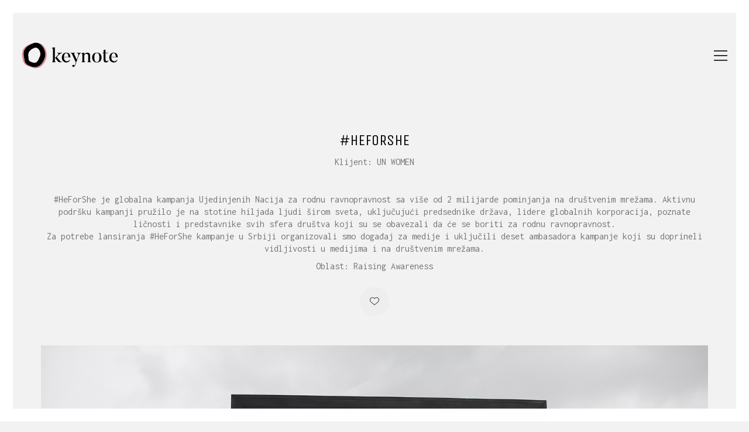

--- FILE ---
content_type: text/html; charset=UTF-8
request_url: https://www.keynote.rs/portfolio/heforshe/
body_size: 13137
content:
<!DOCTYPE html>

<html class="no-js" lang="sr-RS">
<head>
    <meta charset="UTF-8">
    <meta name="viewport" content="width=device-width, initial-scale=1.0">

	<title>#HeforShe &#8211; Keynote communications</title>
<link rel="preconnect" href="https://fonts.googleapis.com">
<link rel="preconnect" href="https://fonts.gstatic.com" crossorigin>
<link rel="preload" href="https://fonts.gstatic.com/s/inconsolata/v32/QldgNThLqRwH-OJ1UHjlKENVzkWGVkL3GZQmAwLYxYWI2qfdm7Lpp4U8WR32kXWdycuJDA.woff" as="font" type="font/woff" crossorigin>
<link rel="preload" href="https://fonts.gstatic.com/s/unicaone/v18/DPEuYwWHyAYGVTSmalsRcd3emkUrFQ.woff2" as="font" type="font/woff2" crossorigin>
<meta name='robots' content='max-image-preview:large' />
	<style>img:is([sizes="auto" i], [sizes^="auto," i]) { contain-intrinsic-size: 3000px 1500px }</style>
	<link rel="alternate" hreflang="sr" href="https://www.keynote.rs/portfolio/heforshe/" />
<link rel="alternate" hreflang="en" href="https://www.keynote.rs/portfolio/heforshe/?lang=en" />
<link rel='dns-prefetch' href='//fonts.googleapis.com' />
<link rel="alternate" type="application/rss+xml" title="Keynote communications &raquo; довод" href="https://www.keynote.rs/feed/" />
<link rel="alternate" type="application/rss+xml" title="Keynote communications &raquo; довод коментара" href="https://www.keynote.rs/comments/feed/" />
<link rel="alternate" type="application/rss+xml" title="Keynote communications &raquo; довод коментара на #HeforShe" href="https://www.keynote.rs/portfolio/heforshe/feed/" />
    <meta property="og:type" content="article">
    <meta property="og:title" content="#HeforShe">
    <meta property="og:url" content="https://www.keynote.rs/portfolio/heforshe/">
    <meta property="og:site_name" content="Keynote communications">

	        <meta property="og:description" content="#HeForShe je globalna kampanja Ujedinjenih Nacija za rodnu ravnopravnost sa više od 2 milijarde pominjanja na društvenim mrežama. Aktivnu podršku kampanji pružilo je na stotine hiljada ljudi širom sveta, uključujući predsednike država, lidere globalnih korporacija, poznate ličnosti i predstavnike svih sfera društva koji su se obavezali da će se boriti za rodnu ravnopravnost. Za potrebe&hellip;">
	
	        <meta property="og:image" content="https://www.keynote.rs/wp-content/uploads/2021/06/Ilustracije-projekti-novo-10.jpg">
        <link itemprop="image" href="https://www.keynote.rs/wp-content/uploads/2021/06/Ilustracije-projekti-novo-10.jpg">

		            <!--
		  <PageMap>
		    <DataObject type="thumbnail">
		      <Attribute name="src" value="https://www.keynote.rs/wp-content/uploads/2021/06/Ilustracije-projekti-novo-10-150x150.jpg"/>
		      <Attribute name="width" value="150"/>
		      <Attribute name="height" value="150"/>
		    </DataObject>
		  </PageMap>
		-->
		
	<script type="text/javascript">
/* <![CDATA[ */
window._wpemojiSettings = {"baseUrl":"https:\/\/s.w.org\/images\/core\/emoji\/16.0.1\/72x72\/","ext":".png","svgUrl":"https:\/\/s.w.org\/images\/core\/emoji\/16.0.1\/svg\/","svgExt":".svg","source":{"concatemoji":"https:\/\/www.keynote.rs\/wp-includes\/js\/wp-emoji-release.min.js?ver=6.8.3"}};
/*! This file is auto-generated */
!function(s,n){var o,i,e;function c(e){try{var t={supportTests:e,timestamp:(new Date).valueOf()};sessionStorage.setItem(o,JSON.stringify(t))}catch(e){}}function p(e,t,n){e.clearRect(0,0,e.canvas.width,e.canvas.height),e.fillText(t,0,0);var t=new Uint32Array(e.getImageData(0,0,e.canvas.width,e.canvas.height).data),a=(e.clearRect(0,0,e.canvas.width,e.canvas.height),e.fillText(n,0,0),new Uint32Array(e.getImageData(0,0,e.canvas.width,e.canvas.height).data));return t.every(function(e,t){return e===a[t]})}function u(e,t){e.clearRect(0,0,e.canvas.width,e.canvas.height),e.fillText(t,0,0);for(var n=e.getImageData(16,16,1,1),a=0;a<n.data.length;a++)if(0!==n.data[a])return!1;return!0}function f(e,t,n,a){switch(t){case"flag":return n(e,"\ud83c\udff3\ufe0f\u200d\u26a7\ufe0f","\ud83c\udff3\ufe0f\u200b\u26a7\ufe0f")?!1:!n(e,"\ud83c\udde8\ud83c\uddf6","\ud83c\udde8\u200b\ud83c\uddf6")&&!n(e,"\ud83c\udff4\udb40\udc67\udb40\udc62\udb40\udc65\udb40\udc6e\udb40\udc67\udb40\udc7f","\ud83c\udff4\u200b\udb40\udc67\u200b\udb40\udc62\u200b\udb40\udc65\u200b\udb40\udc6e\u200b\udb40\udc67\u200b\udb40\udc7f");case"emoji":return!a(e,"\ud83e\udedf")}return!1}function g(e,t,n,a){var r="undefined"!=typeof WorkerGlobalScope&&self instanceof WorkerGlobalScope?new OffscreenCanvas(300,150):s.createElement("canvas"),o=r.getContext("2d",{willReadFrequently:!0}),i=(o.textBaseline="top",o.font="600 32px Arial",{});return e.forEach(function(e){i[e]=t(o,e,n,a)}),i}function t(e){var t=s.createElement("script");t.src=e,t.defer=!0,s.head.appendChild(t)}"undefined"!=typeof Promise&&(o="wpEmojiSettingsSupports",i=["flag","emoji"],n.supports={everything:!0,everythingExceptFlag:!0},e=new Promise(function(e){s.addEventListener("DOMContentLoaded",e,{once:!0})}),new Promise(function(t){var n=function(){try{var e=JSON.parse(sessionStorage.getItem(o));if("object"==typeof e&&"number"==typeof e.timestamp&&(new Date).valueOf()<e.timestamp+604800&&"object"==typeof e.supportTests)return e.supportTests}catch(e){}return null}();if(!n){if("undefined"!=typeof Worker&&"undefined"!=typeof OffscreenCanvas&&"undefined"!=typeof URL&&URL.createObjectURL&&"undefined"!=typeof Blob)try{var e="postMessage("+g.toString()+"("+[JSON.stringify(i),f.toString(),p.toString(),u.toString()].join(",")+"));",a=new Blob([e],{type:"text/javascript"}),r=new Worker(URL.createObjectURL(a),{name:"wpTestEmojiSupports"});return void(r.onmessage=function(e){c(n=e.data),r.terminate(),t(n)})}catch(e){}c(n=g(i,f,p,u))}t(n)}).then(function(e){for(var t in e)n.supports[t]=e[t],n.supports.everything=n.supports.everything&&n.supports[t],"flag"!==t&&(n.supports.everythingExceptFlag=n.supports.everythingExceptFlag&&n.supports[t]);n.supports.everythingExceptFlag=n.supports.everythingExceptFlag&&!n.supports.flag,n.DOMReady=!1,n.readyCallback=function(){n.DOMReady=!0}}).then(function(){return e}).then(function(){var e;n.supports.everything||(n.readyCallback(),(e=n.source||{}).concatemoji?t(e.concatemoji):e.wpemoji&&e.twemoji&&(t(e.twemoji),t(e.wpemoji)))}))}((window,document),window._wpemojiSettings);
/* ]]> */
</script>
<style data-page-custom-css="true">@media screen and (max-width: 468px) {
.single-portfolio-holder.portfolio-type-2 .gallery, .single-portfolio-holder.portfolio-type-3 .gallery {
    margin-top: 20px !important;
}

}</style><style id='wp-emoji-styles-inline-css'>

	img.wp-smiley, img.emoji {
		display: inline !important;
		border: none !important;
		box-shadow: none !important;
		height: 1em !important;
		width: 1em !important;
		margin: 0 0.07em !important;
		vertical-align: -0.1em !important;
		background: none !important;
		padding: 0 !important;
	}
</style>
<link rel='stylesheet' id='wp-block-library-css' href='https://www.keynote.rs/wp-includes/css/dist/block-library/style.min.css?ver=6.8.3' media='all' />
<style id='classic-theme-styles-inline-css'>
/*! This file is auto-generated */
.wp-block-button__link{color:#fff;background-color:#32373c;border-radius:9999px;box-shadow:none;text-decoration:none;padding:calc(.667em + 2px) calc(1.333em + 2px);font-size:1.125em}.wp-block-file__button{background:#32373c;color:#fff;text-decoration:none}
</style>
<style id='global-styles-inline-css'>
:root{--wp--preset--aspect-ratio--square: 1;--wp--preset--aspect-ratio--4-3: 4/3;--wp--preset--aspect-ratio--3-4: 3/4;--wp--preset--aspect-ratio--3-2: 3/2;--wp--preset--aspect-ratio--2-3: 2/3;--wp--preset--aspect-ratio--16-9: 16/9;--wp--preset--aspect-ratio--9-16: 9/16;--wp--preset--color--black: #000000;--wp--preset--color--cyan-bluish-gray: #abb8c3;--wp--preset--color--white: #ffffff;--wp--preset--color--pale-pink: #f78da7;--wp--preset--color--vivid-red: #cf2e2e;--wp--preset--color--luminous-vivid-orange: #ff6900;--wp--preset--color--luminous-vivid-amber: #fcb900;--wp--preset--color--light-green-cyan: #7bdcb5;--wp--preset--color--vivid-green-cyan: #00d084;--wp--preset--color--pale-cyan-blue: #8ed1fc;--wp--preset--color--vivid-cyan-blue: #0693e3;--wp--preset--color--vivid-purple: #9b51e0;--wp--preset--gradient--vivid-cyan-blue-to-vivid-purple: linear-gradient(135deg,rgba(6,147,227,1) 0%,rgb(155,81,224) 100%);--wp--preset--gradient--light-green-cyan-to-vivid-green-cyan: linear-gradient(135deg,rgb(122,220,180) 0%,rgb(0,208,130) 100%);--wp--preset--gradient--luminous-vivid-amber-to-luminous-vivid-orange: linear-gradient(135deg,rgba(252,185,0,1) 0%,rgba(255,105,0,1) 100%);--wp--preset--gradient--luminous-vivid-orange-to-vivid-red: linear-gradient(135deg,rgba(255,105,0,1) 0%,rgb(207,46,46) 100%);--wp--preset--gradient--very-light-gray-to-cyan-bluish-gray: linear-gradient(135deg,rgb(238,238,238) 0%,rgb(169,184,195) 100%);--wp--preset--gradient--cool-to-warm-spectrum: linear-gradient(135deg,rgb(74,234,220) 0%,rgb(151,120,209) 20%,rgb(207,42,186) 40%,rgb(238,44,130) 60%,rgb(251,105,98) 80%,rgb(254,248,76) 100%);--wp--preset--gradient--blush-light-purple: linear-gradient(135deg,rgb(255,206,236) 0%,rgb(152,150,240) 100%);--wp--preset--gradient--blush-bordeaux: linear-gradient(135deg,rgb(254,205,165) 0%,rgb(254,45,45) 50%,rgb(107,0,62) 100%);--wp--preset--gradient--luminous-dusk: linear-gradient(135deg,rgb(255,203,112) 0%,rgb(199,81,192) 50%,rgb(65,88,208) 100%);--wp--preset--gradient--pale-ocean: linear-gradient(135deg,rgb(255,245,203) 0%,rgb(182,227,212) 50%,rgb(51,167,181) 100%);--wp--preset--gradient--electric-grass: linear-gradient(135deg,rgb(202,248,128) 0%,rgb(113,206,126) 100%);--wp--preset--gradient--midnight: linear-gradient(135deg,rgb(2,3,129) 0%,rgb(40,116,252) 100%);--wp--preset--font-size--small: 13px;--wp--preset--font-size--medium: 20px;--wp--preset--font-size--large: 36px;--wp--preset--font-size--x-large: 42px;--wp--preset--spacing--20: 0.44rem;--wp--preset--spacing--30: 0.67rem;--wp--preset--spacing--40: 1rem;--wp--preset--spacing--50: 1.5rem;--wp--preset--spacing--60: 2.25rem;--wp--preset--spacing--70: 3.38rem;--wp--preset--spacing--80: 5.06rem;--wp--preset--shadow--natural: 6px 6px 9px rgba(0, 0, 0, 0.2);--wp--preset--shadow--deep: 12px 12px 50px rgba(0, 0, 0, 0.4);--wp--preset--shadow--sharp: 6px 6px 0px rgba(0, 0, 0, 0.2);--wp--preset--shadow--outlined: 6px 6px 0px -3px rgba(255, 255, 255, 1), 6px 6px rgba(0, 0, 0, 1);--wp--preset--shadow--crisp: 6px 6px 0px rgba(0, 0, 0, 1);}:where(.is-layout-flex){gap: 0.5em;}:where(.is-layout-grid){gap: 0.5em;}body .is-layout-flex{display: flex;}.is-layout-flex{flex-wrap: wrap;align-items: center;}.is-layout-flex > :is(*, div){margin: 0;}body .is-layout-grid{display: grid;}.is-layout-grid > :is(*, div){margin: 0;}:where(.wp-block-columns.is-layout-flex){gap: 2em;}:where(.wp-block-columns.is-layout-grid){gap: 2em;}:where(.wp-block-post-template.is-layout-flex){gap: 1.25em;}:where(.wp-block-post-template.is-layout-grid){gap: 1.25em;}.has-black-color{color: var(--wp--preset--color--black) !important;}.has-cyan-bluish-gray-color{color: var(--wp--preset--color--cyan-bluish-gray) !important;}.has-white-color{color: var(--wp--preset--color--white) !important;}.has-pale-pink-color{color: var(--wp--preset--color--pale-pink) !important;}.has-vivid-red-color{color: var(--wp--preset--color--vivid-red) !important;}.has-luminous-vivid-orange-color{color: var(--wp--preset--color--luminous-vivid-orange) !important;}.has-luminous-vivid-amber-color{color: var(--wp--preset--color--luminous-vivid-amber) !important;}.has-light-green-cyan-color{color: var(--wp--preset--color--light-green-cyan) !important;}.has-vivid-green-cyan-color{color: var(--wp--preset--color--vivid-green-cyan) !important;}.has-pale-cyan-blue-color{color: var(--wp--preset--color--pale-cyan-blue) !important;}.has-vivid-cyan-blue-color{color: var(--wp--preset--color--vivid-cyan-blue) !important;}.has-vivid-purple-color{color: var(--wp--preset--color--vivid-purple) !important;}.has-black-background-color{background-color: var(--wp--preset--color--black) !important;}.has-cyan-bluish-gray-background-color{background-color: var(--wp--preset--color--cyan-bluish-gray) !important;}.has-white-background-color{background-color: var(--wp--preset--color--white) !important;}.has-pale-pink-background-color{background-color: var(--wp--preset--color--pale-pink) !important;}.has-vivid-red-background-color{background-color: var(--wp--preset--color--vivid-red) !important;}.has-luminous-vivid-orange-background-color{background-color: var(--wp--preset--color--luminous-vivid-orange) !important;}.has-luminous-vivid-amber-background-color{background-color: var(--wp--preset--color--luminous-vivid-amber) !important;}.has-light-green-cyan-background-color{background-color: var(--wp--preset--color--light-green-cyan) !important;}.has-vivid-green-cyan-background-color{background-color: var(--wp--preset--color--vivid-green-cyan) !important;}.has-pale-cyan-blue-background-color{background-color: var(--wp--preset--color--pale-cyan-blue) !important;}.has-vivid-cyan-blue-background-color{background-color: var(--wp--preset--color--vivid-cyan-blue) !important;}.has-vivid-purple-background-color{background-color: var(--wp--preset--color--vivid-purple) !important;}.has-black-border-color{border-color: var(--wp--preset--color--black) !important;}.has-cyan-bluish-gray-border-color{border-color: var(--wp--preset--color--cyan-bluish-gray) !important;}.has-white-border-color{border-color: var(--wp--preset--color--white) !important;}.has-pale-pink-border-color{border-color: var(--wp--preset--color--pale-pink) !important;}.has-vivid-red-border-color{border-color: var(--wp--preset--color--vivid-red) !important;}.has-luminous-vivid-orange-border-color{border-color: var(--wp--preset--color--luminous-vivid-orange) !important;}.has-luminous-vivid-amber-border-color{border-color: var(--wp--preset--color--luminous-vivid-amber) !important;}.has-light-green-cyan-border-color{border-color: var(--wp--preset--color--light-green-cyan) !important;}.has-vivid-green-cyan-border-color{border-color: var(--wp--preset--color--vivid-green-cyan) !important;}.has-pale-cyan-blue-border-color{border-color: var(--wp--preset--color--pale-cyan-blue) !important;}.has-vivid-cyan-blue-border-color{border-color: var(--wp--preset--color--vivid-cyan-blue) !important;}.has-vivid-purple-border-color{border-color: var(--wp--preset--color--vivid-purple) !important;}.has-vivid-cyan-blue-to-vivid-purple-gradient-background{background: var(--wp--preset--gradient--vivid-cyan-blue-to-vivid-purple) !important;}.has-light-green-cyan-to-vivid-green-cyan-gradient-background{background: var(--wp--preset--gradient--light-green-cyan-to-vivid-green-cyan) !important;}.has-luminous-vivid-amber-to-luminous-vivid-orange-gradient-background{background: var(--wp--preset--gradient--luminous-vivid-amber-to-luminous-vivid-orange) !important;}.has-luminous-vivid-orange-to-vivid-red-gradient-background{background: var(--wp--preset--gradient--luminous-vivid-orange-to-vivid-red) !important;}.has-very-light-gray-to-cyan-bluish-gray-gradient-background{background: var(--wp--preset--gradient--very-light-gray-to-cyan-bluish-gray) !important;}.has-cool-to-warm-spectrum-gradient-background{background: var(--wp--preset--gradient--cool-to-warm-spectrum) !important;}.has-blush-light-purple-gradient-background{background: var(--wp--preset--gradient--blush-light-purple) !important;}.has-blush-bordeaux-gradient-background{background: var(--wp--preset--gradient--blush-bordeaux) !important;}.has-luminous-dusk-gradient-background{background: var(--wp--preset--gradient--luminous-dusk) !important;}.has-pale-ocean-gradient-background{background: var(--wp--preset--gradient--pale-ocean) !important;}.has-electric-grass-gradient-background{background: var(--wp--preset--gradient--electric-grass) !important;}.has-midnight-gradient-background{background: var(--wp--preset--gradient--midnight) !important;}.has-small-font-size{font-size: var(--wp--preset--font-size--small) !important;}.has-medium-font-size{font-size: var(--wp--preset--font-size--medium) !important;}.has-large-font-size{font-size: var(--wp--preset--font-size--large) !important;}.has-x-large-font-size{font-size: var(--wp--preset--font-size--x-large) !important;}
:where(.wp-block-post-template.is-layout-flex){gap: 1.25em;}:where(.wp-block-post-template.is-layout-grid){gap: 1.25em;}
:where(.wp-block-columns.is-layout-flex){gap: 2em;}:where(.wp-block-columns.is-layout-grid){gap: 2em;}
:root :where(.wp-block-pullquote){font-size: 1.5em;line-height: 1.6;}
</style>
<link rel='stylesheet' id='wpml-menu-item-0-css' href='//www.keynote.rs/wp-content/plugins/sitepress-multilingual-cms/templates/language-switchers/menu-item/style.min.css?ver=1' media='all' />
<link rel='stylesheet' id='kalium-bootstrap-css-css' href='https://www.keynote.rs/wp-content/themes/kalium/assets/css/bootstrap.min.css?ver=3.25.1746525534' media='all' />
<link rel='stylesheet' id='kalium-theme-base-css-css' href='https://www.keynote.rs/wp-content/themes/kalium/assets/css/base.min.css?ver=3.25.1746525534' media='all' />
<link rel='stylesheet' id='kalium-theme-style-new-css-css' href='https://www.keynote.rs/wp-content/themes/kalium/assets/css/new/style.min.css?ver=3.25.1746525534' media='all' />
<link rel='stylesheet' id='kalium-theme-other-css-css' href='https://www.keynote.rs/wp-content/themes/kalium/assets/css/other.min.css?ver=3.25.1746525534' media='all' />
<link rel='stylesheet' id='kalium-theme-portfolio-css-css' href='https://www.keynote.rs/wp-content/themes/kalium/assets/css/portfolio.min.css?ver=3.25.1746525534' media='all' />
<link rel='stylesheet' id='kalium-style-css-css' href='https://www.keynote.rs/wp-content/themes/kalium/style.css?ver=3.25.1746525534' media='all' />
<link rel='stylesheet' id='custom-skin-css' href='https://www.keynote.rs/wp-content/themes/kalium-child/custom-skin.css?ver=a5d1a51f0345cea95f0fa2b3e9bc0cd6' media='all' />
<link rel='stylesheet' id='kalium-fluidbox-css-css' href='https://www.keynote.rs/wp-content/themes/kalium/assets/vendors/fluidbox/css/fluidbox.min.css?ver=3.25.1746525534' media='all' />
<link rel='stylesheet' id='typolab-inconsolata-font-font-1-css' href='https://fonts.googleapis.com/css2?family=Inconsolata&#038;display=swap&#038;ver=3.25' media='all' />
<link rel='stylesheet' id='typolab-unica-one-font-font-2-css' href='https://fonts.googleapis.com/css2?family=Unica+One&#038;display=swap&#038;ver=3.25' media='all' />
    <script type="text/javascript">
		var ajaxurl = ajaxurl || 'https://www.keynote.rs/wp-admin/admin-ajax.php';
				var icl_language_code = "sr";
		    </script>
	
<style data-custom-selectors>body, p{font-family:"Inconsolata";font-style:normal;font-weight:normal}.wpb_wrapper .auto-type-element{font-family:"Inconsolata";font-style:normal;font-weight:normal;font-size:60px}@media screen and (max-width:768px){.wpb_wrapper .auto-type-element{font-size:30px}}</style>
<style data-custom-selectors>h1, .h1, .page-heading h1, h2, .h2, .page-heading h2, h3, .h3, .page-heading h3, h4, .h4, .page-heading h4, h5, .h5, .page-heading h5, h6, .h6, .page-heading h6{font-family:"Unica One";font-style:normal;font-weight:normal;text-transform:uppercase}.button{font-family:"Unica One";font-style:normal;font-weight:normal;text-transform:uppercase}.blog-posts .post-item .post-details .post-title{font-family:"Unica One";font-style:normal;font-weight:normal;text-transform:uppercase;font-size:28px}.post-navigation--label strong{font-family:"Unica One";font-style:normal;font-weight:normal;text-transform:uppercase}.single-post .post .post-share-networks .share-title{font-family:"Unica One";font-style:normal;font-weight:normal;text-transform:uppercase}</style><script type="text/javascript" src="https://www.keynote.rs/wp-includes/js/jquery/jquery.min.js?ver=3.7.1" id="jquery-core-js"></script>
<script type="text/javascript" src="https://www.keynote.rs/wp-includes/js/jquery/jquery-migrate.min.js?ver=3.4.1" id="jquery-migrate-js"></script>
<script></script><link rel="https://api.w.org/" href="https://www.keynote.rs/wp-json/" /><link rel="alternate" title="JSON" type="application/json" href="https://www.keynote.rs/wp-json/wp/v2/portfolio/4383" /><link rel="EditURI" type="application/rsd+xml" title="RSD" href="https://www.keynote.rs/xmlrpc.php?rsd" />
<meta name="generator" content="WordPress 6.8.3" />
<link rel="canonical" href="https://www.keynote.rs/portfolio/heforshe/" />
<link rel='shortlink' href='https://www.keynote.rs/?p=4383' />
<link rel="alternate" title="oEmbed (JSON)" type="application/json+oembed" href="https://www.keynote.rs/wp-json/oembed/1.0/embed?url=https%3A%2F%2Fwww.keynote.rs%2Fportfolio%2Fheforshe%2F" />
<link rel="alternate" title="oEmbed (XML)" type="text/xml+oembed" href="https://www.keynote.rs/wp-json/oembed/1.0/embed?url=https%3A%2F%2Fwww.keynote.rs%2Fportfolio%2Fheforshe%2F&#038;format=xml" />
<meta name="generator" content="WPML ver:4.4.10 stt:1,49;" />
<style id="theme-custom-css">div#portfolio-2-container {    margin-top: 1px;}div#portfolio-1 {    margin-top: 10px;}div#portfolio-1-container {    margin-top: 31px;}.wpb_wrapper .lab-portfolio-items .portfolio-title-holder {    margin-bottom: 0px;    margin-top: 81px;} #logo_h img.vc_single_image-img.attachment-medium {    height: 200px;    width: 200px;} .logo_hover {   filter: url("data:image/svg+xml;utf8,<svg xmlns=\'http://www.w3.org/2000/svg\'><filter id=\'grayscale\'><feColorMatrix type=\'matrix\' values=\'0.3333 0.3333 0.3333 0 0 0.3333 0.3333 0.3333 0 0 0.3333 0.3333 0.3333 0 0 0 0 0 1 0\'/></filter></svg>#grayscale");        -webkit-filter: grayscale(100%);   -moz-filter: grayscale(100%);   -ms-filter: grayscale(100%); }.logo_hover:hover {-webkit-filter: none;   -moz-filter: none;   -ms-filter: none;   filter: none; }.logo_clients_tam {   filter: url("data:image/svg+xml;utf8,<svg xmlns=\'http://www.w3.org/2000/svg\'><filter id=\'grayscale\'><feColorMatrix type=\'matrix\' values=\'0.3333 0.3333 0.3333 0 0 0.3333 0.3333 0.3333 0 0 0.3333 0.3333 0.3333 0 0 0 0 0 1 0\'/></filter></svg>#grayscale");        -webkit-filter: grayscale(100%);   -moz-filter: grayscale(100%);   -ms-filter: grayscale(100%); }.logo_clients_tam:hover {-webkit-filter: none;   -moz-filter: none;   -ms-filter: none;   filter: none; }.section-title {    margin-top: 58px !important;}ul#menu-main-menu-1 {    margin-top: 59px;}img.main-logo {    margin-left: -28px;}.section-title.no-bottom-margin {    margin-top: -4px !important;    margin-bottom: 22px !important;}.section-title.teamh2_tam {    margin-top: 23px !important;}.vc_column-inner.vc_custom_1508770226721 {    margin-top: -39px;    margin-bottom: -67px;}ul#menu-main-menu-rs-1 {    margin-top: 72px;}.wpb_wrapper .auto-type-element {line-height: 90px;}.wpb_wrapper .auto-type-element span.block {background: #000;color: #fff;padding: 5px 10px;}@media screen and (max-width: 768px) {.wpb_wrapper .auto-type-element {    line-height: normal;}.wpb_wrapper .auto-type-element span.block {padding: 0px 8px;}}.post-comment-form {background: #fff;}.single-post .post-comments:before {border-color: #f2f2f2 transparent transparent transparent;}.contact-form input, .contact-form textarea {    border-bottom-color: #dadada;}.contact-form textarea {    background-image: linear-gradient(#dadada 1px, transparent 1px);}.portfolio-holder .thumb {position: initial;}.portfolio-holder .thumb .hover-state .info p a:hover {color: #222;}.single-portfolio-holder .social .likes {background: #fff;}.widget.widget_product_search .search-bar input[name="s"], .widget.widget_search .search-bar input[name="s"] {background: #EEE;}.blog-posts .post-item .post-details .post-title a:after {display: none;}@media only screen and (max-width: 768px) {    .no-margin-desktop .vc_column-inner {        padding-left: 15px !important;        padding-right: 15px !important;    }}.example { color: red !important;}.portfolio-type-2 .section-title .dash.small {    display: none;}@media screen and (max-width: 768px){.wpb_animate_when_almost_visible.wpb_fadeIn.fadeIn.wpb_column.vc_column_container.vc_col-sm-12.wpb_start_animation.animated {    margin-top: -110px;}.section-title {    margin-top: -17px !important;}.logo_hover {    width: 210px;    display: flex;    margin-left: 90px;}div#team_ID {    margin-top: -30px;}.logo_clients_tam {    width: 250px;    margin-left: 70px;}.logo_clients_tam {    padding: 1px;}.vc_column-inner {    margin-top: -10px;}.section-title.h2_tam {    margin-top: 36px !important;}.icon-box-container.vc_custom_1427234469550 {    padding: 0px !important;    margin-top: 43px;}.icon-box-container.vc_custom_1427234476895 {    padding: 0px !important;    margin-top: -39px;}.icon-box-container.vc_custom_1427234491823 {    padding: 0px !important;    margin-top: -15px;}.section-title.teamh2_tam {    margin-top: 29px !important;    margin-bottom: 25px;}img.main-logo {    margin-left: -21px;margin-top: 2px;    }.section-title.teamh2_tam {    padding-bottom: 6px;}.auto-type-element {    margin-top: -16px;}div#portfolio-1-container {    margin-top: 83px;}.portfolio-title-holder.portfolio-title-holder--update-category-descriptions {    margin-top: 4px;}.wpb_wrapper .lab-portfolio-items .portfolio-title-holder {    margin-bottom: 8px;}.page-id-4113 .vc-container {    margin-top: 25px;}.page-id-4113 .vc-row-container.container {    margin-top: 31px;}p.portfolio_page {    margin-bottom: -61px !important;} .h1_tam h1 {    margin-top: 27px !important;}.section-title.h1_tam {    margin-top: 43px !important;}div#space1_ID {    margin-bottom: -48px;}div#text_ID2 {    margin-bottom: -171px;}div#text_ID3 {    height: 16px !important;}div#text_ID4 {    height: 11px !important;}div#text_ID5 {    height: 19px !important;}div#text_ID6 {    height: 14px !important;}div#text_ID7 {    height: 21px !important;}div#text_ID8 {    height: 19px !important;}div#text_ID9 {    height: 19px !important;}div#text_ID10 {    height: 2px !important;}div#text_ID11 {    height: 20px !important;}div#text_ID12 {    height: 12px !important;}.vc_row.wpb_row.vc_row-fluid.row_2 {    display: flex;    flex-direction: column-reverse;}.vc_row.wpb_row.vc_row-fluid.row_4 {    display: flex;    flex-direction: column-reverse;}div#row_6 {    display: flex;    flex-direction: column-reverse;}.vc_row.wpb_row.vc_row-fluid.row_8 {    display: flex;    flex-direction: column-reverse;}.vc_row.wpb_row.vc_row-fluid.row_10 {    display: flex;    flex-direction: column-reverse;}.vc_row.wpb_row.vc_row-fluid.row_12 {    display: flex;    flex-direction: column-reverse;}}</style><script>var mobile_menu_breakpoint = 768;</script><style data-appended-custom-css="true">@media screen and (min-width:769px) { .mobile-menu-wrapper,.mobile-menu-overlay,.header-block__item--mobile-menu-toggle {display: none;} }</style><style data-appended-custom-css="true">@media screen and (max-width:768px) { .header-block__item--standard-menu-container {display: none;} }</style><style>.recentcomments a{display:inline !important;padding:0 !important;margin:0 !important;}</style><meta name="generator" content="Powered by WPBakery Page Builder - drag and drop page builder for WordPress."/>
<link rel="icon" href="https://www.keynote.rs/wp-content/uploads/2020/06/logo-2-32x32.png" sizes="32x32" />
<link rel="icon" href="https://www.keynote.rs/wp-content/uploads/2020/06/logo-2.png" sizes="192x192" />
<link rel="apple-touch-icon" href="https://www.keynote.rs/wp-content/uploads/2020/06/logo-2.png" />
<meta name="msapplication-TileImage" content="https://www.keynote.rs/wp-content/uploads/2020/06/logo-2.png" />
<!-- Global site tag (gtag.js) - Google Analytics -->
<script async src="https://www.googletagmanager.com/gtag/js?id=G-4GZ1LHQZ2T"></script>
<script>
  window.dataLayer = window.dataLayer || [];
  function gtag(){dataLayer.push(arguments);}
  gtag('js', new Date());

  gtag('config', 'G-4GZ1LHQZ2T');
</script>		<style id="wp-custom-css">
			ul.portfolio-root-categories {
    display: none;
}
img.main-logo {
    margin-left: 0px;
}		</style>
		<noscript><style> .wpb_animate_when_almost_visible { opacity: 1; }</style></noscript></head>
<body class="wp-singular portfolio-template-default single single-portfolio postid-4383 wp-theme-kalium wp-child-theme-kalium-child has-page-borders has-fixed-footer wpb-js-composer js-comp-ver-8.4.1 vc_responsive portfolio-category-klijenti portfolio-category-sve">

<style data-appended-custom-css="true">.page-border > .top-border, .page-border > .right-border, .page-border > .bottom-border, .page-border > .left-border {padding: 11px; background: #ffffff !important;}</style><style data-appended-custom-css="true">@media screen and (min-width: 768px) { body > .wrapper, .top-menu-container, .portfolio-description-container, .single-portfolio-holder .portfolio-navigation, .portfolio-slider-nav, .site-footer, .woocommerce-demo-store .woocommerce-store-notice, .fullscreen-menu-footer {margin: 22px;} }</style><style data-appended-custom-css="true">@media screen and (min-width: 992px) { .site-footer.fixed-footer {left: 22px; right: 22px;} }</style><style data-appended-custom-css="true">.main-header.fullwidth-header, demo_store, .nivo-lightbox-theme-default .nivo-lightbox-close {margin-left: 22px; margin-right: 22px;}</style><style data-appended-custom-css="true">.nivo-lightbox-theme-default .nivo-lightbox-close {margin-top: 22px; margin-top: 22px;}</style><style data-appended-custom-css="true">body {height: calc(100% - 44px); min-height: calc(100% - 44px);}</style><style data-appended-custom-css="true">.has-page-borders.has-fixed-footer .wrapper {min-height: calc(100vh - 44px);}</style><div class="page-border wow fadeIn" data-wow-duration="1s" data-wow-delay="0.2s">
	<div class="top-border"></div>
	<div class="right-border"></div>
	<div class="bottom-border"></div>
	<div class="left-border"></div>
</div>
<div class="mobile-menu-wrapper mobile-menu-slide">

    <div class="mobile-menu-container">

		<ul id="menu-main-menu-rs" class="menu"><li id="menu-item-4131" class="menu-item menu-item-type-post_type menu-item-object-page menu-item-home menu-item-4131"><a href="https://www.keynote.rs/">Početna</a></li>
<li id="menu-item-4465" class="menu-item menu-item-type-post_type menu-item-object-page menu-item-4465"><a href="https://www.keynote.rs/projekti/">Projekti</a></li>
<li id="menu-item-4193" class="menu-item menu-item-type-post_type menu-item-object-page menu-item-4193"><a href="https://www.keynote.rs/usluge/">Usluge</a></li>
<li id="menu-item-4136" class="menu-item menu-item-type-post_type menu-item-object-page menu-item-4136"><a href="https://www.keynote.rs/klijenti/">Klijenti</a></li>
<li id="menu-item-4133" class="menu-item menu-item-type-post_type menu-item-object-page menu-item-4133"><a href="https://www.keynote.rs/tim/">Tim</a></li>
<li id="menu-item-4137" class="menu-item menu-item-type-post_type menu-item-object-page menu-item-4137"><a href="https://www.keynote.rs/kontakt/">Kontakt</a></li>
<li id="menu-item-wpml-ls-55-sr" class="menu-item wpml-ls-slot-55 wpml-ls-item wpml-ls-item-sr wpml-ls-current-language wpml-ls-menu-item wpml-ls-first-item menu-item-type-wpml_ls_menu_item menu-item-object-wpml_ls_menu_item menu-item-wpml-ls-55-sr"><a href="https://www.keynote.rs/portfolio/heforshe/" title="SRB"><span class="wpml-ls-display">SRB</span></a></li>
<li id="menu-item-wpml-ls-55-en" class="menu-item wpml-ls-slot-55 wpml-ls-item wpml-ls-item-en wpml-ls-menu-item wpml-ls-last-item menu-item-type-wpml_ls_menu_item menu-item-object-wpml_ls_menu_item menu-item-wpml-ls-55-en"><a href="https://www.keynote.rs/portfolio/heforshe/?lang=en" title="ENG"><span class="wpml-ls-display">ENG</span></a></li>
</ul>
		            <form role="search" method="get" class="search-form" action="https://www.keynote.rs/">
                <input type="search" class="search-field" placeholder="Search site..." value="" name="s" id="search_mobile_inp"/>

                <label for="search_mobile_inp">
                    <i class="fa fa-search"></i>
                </label>

                <input type="submit" class="search-submit" value="Go"/>
            </form>
		
		
		
    </div>

</div>

<div class="mobile-menu-overlay"></div>
<div class="wrapper" id="main-wrapper">

	    <header class="site-header main-header menu-type-full-bg-menu is-sticky">

		<div class="header-block">

	
	<div class="header-block__row-container container">

		<div class="header-block__row header-block__row--main">
			        <div class="header-block__column header-block__logo header-block--auto-grow">
			<style data-appended-custom-css="true">@media screen and (max-width: 768px) { .logo-image {width:130px;height:36px;} }</style>    <a href="https://www.keynote.rs" class="header-logo logo-image" aria-label="Go to homepage">
		            <img src="https://www.keynote.rs/wp-content/uploads/2020/06/logo.png" class="main-logo" width="166" height="46" alt="Keynote"/>
		    </a>
        </div>
		        <div class="header-block__column header-block--content-right header-block--align-right">

            <div class="header-block__items-row">
				<div class="header-block__item header-block__item--type-open-fullscreen-menu"><a href="#" class="toggle-bars menu-skin-main" aria-label="Toggle navigation" role="button" data-action="fullscreen-menu" data-default-skin="menu-skin-main" data-active-skin="menu-skin-light">        <span class="toggle-bars__column">
            <span class="toggle-bars__bar-lines">
                <span class="toggle-bars__bar-line toggle-bars__bar-line--top"></span>
                <span class="toggle-bars__bar-line toggle-bars__bar-line--middle"></span>
                <span class="toggle-bars__bar-line toggle-bars__bar-line--bottom"></span>
            </span>
        </span>
		</a></div>            </div>

        </div>
				</div>

	</div>

	
</div>
        <div class="fullscreen-menu full-screen-menu menu-open-effect-fade menu-skin-main menu-aligned-center has-fullmenu-footer translucent-background">
            <div class="fullscreen-menu-navigation">
                <div class="container">
                    <nav>
						<ul id="menu-main-menu-rs-1" class="menu"><li class="menu-item menu-item-type-post_type menu-item-object-page menu-item-home menu-item-4131"><a href="https://www.keynote.rs/"><span>Početna</span></a></li>
<li class="menu-item menu-item-type-post_type menu-item-object-page menu-item-4465"><a href="https://www.keynote.rs/projekti/"><span>Projekti</span></a></li>
<li class="menu-item menu-item-type-post_type menu-item-object-page menu-item-4193"><a href="https://www.keynote.rs/usluge/"><span>Usluge</span></a></li>
<li class="menu-item menu-item-type-post_type menu-item-object-page menu-item-4136"><a href="https://www.keynote.rs/klijenti/"><span>Klijenti</span></a></li>
<li class="menu-item menu-item-type-post_type menu-item-object-page menu-item-4133"><a href="https://www.keynote.rs/tim/"><span>Tim</span></a></li>
<li class="menu-item menu-item-type-post_type menu-item-object-page menu-item-4137"><a href="https://www.keynote.rs/kontakt/"><span>Kontakt</span></a></li>
<li class="menu-item wpml-ls-slot-55 wpml-ls-item wpml-ls-item-sr wpml-ls-current-language wpml-ls-menu-item wpml-ls-first-item menu-item-type-wpml_ls_menu_item menu-item-object-wpml_ls_menu_item menu-item-wpml-ls-55-sr"><a href="https://www.keynote.rs/portfolio/heforshe/" title="SRB"><span><span class="wpml-ls-display">SRB</span></span></a></li>
<li class="menu-item wpml-ls-slot-55 wpml-ls-item wpml-ls-item-en wpml-ls-menu-item wpml-ls-last-item menu-item-type-wpml_ls_menu_item menu-item-object-wpml_ls_menu_item menu-item-wpml-ls-55-en"><a href="https://www.keynote.rs/portfolio/heforshe/?lang=en" title="ENG"><span><span class="wpml-ls-display">ENG</span></span></a></li>
</ul>                            <form class="search-form" method="get" action="https://www.keynote.rs/" enctype="application/x-www-form-urlencoded">
                                <input id="full-bg-search-inp" type="search" class="search-field" value="" name="s" autocomplete="off"/>
                                <label for="full-bg-search-inp">
									Search <span><i></i><i></i><i></i></span>                                </label>
                            </form>
						                    </nav>
                </div>
            </div>

			                <div class="fullscreen-menu-footer">
                    <div class="container">
                        <div class="right-part">
							<ul class="social-networks rounded"><li><a href=" https://www.instagram.com/_keynote_communications/" target="_blank" class="instagram" title="Instagram" aria-label="Instagram" rel="noopener"><i class="fab fa-instagram"></i><span class="name">Instagram</span></a></li></ul>                        </div>
                        <div class="left-part">
							© Copyright 2020.  | <a href="https://comit.rs/">  Web development </a>                        </div>
                    </div>
                </div>
			
        </div>
		
    </header>

<div class="container">

    <div class="page-container">
        <div class="single-portfolio-holder portfolio-type-2 portfolio-centered-layout alt-six">

			
			
			
			
			<div class="title section-title text-on-center">
    <h1>#HeforShe</h1>
	        <p>Klijent: UN WOMEN</p>
	
	        <div class="dash small"></div>
	</div>

            <div class="details row">
                <div class="col-sm-12">
                    <div class="project-description">
                        <div class="post-formatting">
							<p>#HeForShe je globalna kampanja Ujedinjenih Nacija za rodnu ravnopravnost sa više od 2 milijarde pominjanja na društvenim mrežama. Aktivnu podršku kampanji pružilo je na stotine hiljada ljudi širom sveta, uključujući predsednike država, lidere globalnih korporacija, poznate ličnosti i predstavnike svih sfera društva koji su se obavezali da će se boriti za rodnu ravnopravnost.<br />
Za potrebe lansiranja #HeForShe kampanje u Srbiji organizovali smo događaj za medije i uključili deset ambasadora kampanje koji su doprineli vidljivosti u medijima i na društvenim mrežama.</p>
<p>Oblast: Raising Awareness</p>
                        </div>
                    </div>
                </div>

				
				                    <div class="col-sm-12">
						    <div class="social-links-rounded">

        <div class="social-links">
							<a href="#" class="like-button like-button--icon-heart social-share-icon like-button--small-bubbles" data-post-id="4383" aria-label="Like"><span class="like-icon"><span class="like-icon__icon"><svg id="heart" viewBox="0 -28 512.001 512" xmlns="http://www.w3.org/2000/svg">
    <path class="outline" d="M369,30c31.1,0,59.6,12.4,80.4,34.9c21.1,22.9,32.7,54.4,32.7,89c0,17.9-3.3,34.8-10.2,51.6c-7.2,17.6-18.2,35.3-33.7,54 c-29.3,35.4-73,72.6-123.5,115.6l-0.4,0.3c-17.6,15-37.5,32-58.3,50.1l0,0c-20.9-18.2-40.9-35.3-58.6-50.4l0,0 c-50.5-43-94.1-80.2-123.5-115.6c-15.5-18.7-26.5-36.4-33.7-54C33.3,188.7,30,171.8,30,153.9c0-34.5,11.6-66.1,32.7-89 C83.4,42.4,112,30,143,30c22.8,0,43.6,7.2,62.1,21.5c9.6,7.4,18.4,16.6,26.3,27.4c5.7,7.8,14.9,12.5,24.6,12.5 c9.7,0,18.9-4.7,24.6-12.5c7.8-10.8,16.7-20,26.3-27.4C325.3,37.2,346.2,30,369,30 M369,0c-29.6,0-56.6,9.3-80.4,27.8 c-11.9,9.2-22.6,20.4-32.2,33.5c-0.1,0.1-0.2,0.2-0.4,0.2s-0.3-0.1-0.4-0.2c-9.5-13.1-20.3-24.3-32.2-33.5C199.6,9.3,172.6,0,143,0 C103.5,0,67.1,15.8,40.6,44.6C14.4,73,0,111.8,0,153.9c0,43.3,16.1,82.9,50.8,124.7c31,37.4,75.5,75.4,127.1,119.3 c17.6,15,37.6,32,58.3,50.2c5.5,4.8,12.5,7.4,19.8,7.4c7.3,0,14.3-2.6,19.8-7.4c20.7-18.1,40.7-35.2,58.3-50.2 c51.6-43.9,96.1-81.9,127.1-119.3c34.6-41.8,50.8-81.4,50.8-124.7c0-42.1-14.4-80.9-40.6-109.3C444.9,15.8,408.5,0,369,0L369,0z"/>
    <path class="filled" d="M471.9,44.8C445.4,16.1,409,0.2,369.5,0.2c-29.6,0-56.6,9.3-80.4,27.8c-12,9.3-22.9,20.7-32.5,34 C246.9,48.7,236,37.3,224,28C200.1,9.6,173.1,0.2,143.5,0.2C104,0.2,67.6,16.1,41.1,44.8C14.9,73.2,0.5,112,0.5,154.1 c0,43.3,16.1,82.9,50.8,124.7c31,37.4,75.5,75.4,127.1,119.3c17.6,15,37.6,32,58.3,50.2c5.5,4.8,12.5,7.4,19.8,7.4 c7.3,0,14.3-2.6,19.8-7.4c20.7-18.1,40.7-35.2,58.3-50.2c51.6-43.9,96.1-81.9,127.1-119.3c34.6-41.8,50.8-81.4,50.8-124.7 C512.5,112,498.1,73.2,471.9,44.8z"/>
</svg></span><span class="like-icon__bubble like-icon__bubble--index-1"></span><span class="like-icon__bubble like-icon__bubble--index-2"></span><span class="like-icon__bubble like-icon__bubble--index-3"></span><span class="like-icon__bubble like-icon__bubble--index-4"></span><span class="like-icon__bubble like-icon__bubble--index-5"></span><span class="like-icon__bubble like-icon__bubble--index-6"></span><span class="like-icon__bubble like-icon__bubble--index-7"></span><span class="like-icon__bubble like-icon__bubble--index-8"></span></span><span class="like-button__count">0</span></a>			
			        </div>

    </div>
                    </div>
					
				            </div>

			                <div class="col-sm-12">
					<div class="gallery">

    <div class="row nivo">
		                <div class="col-xs-12">

                    <div class="photo wow fadeInLab">

                        <a href="https://www.keynote.rs/wp-content/uploads/2015/03/2-3.jpg" data-lightbox-gallery="post-gallery" >
							<span class="image-placeholder" style="padding-bottom:66.64556962%;background-color:#eeeeee"><img width="1580" height="1053" src="https://www.keynote.rs/wp-content/uploads/2015/03/2-3.jpg" class="attachment-portfolio-single-img-1 size-portfolio-single-img-1 img-4746 lazyloaded" role="presentation" decoding="async" fetchpriority="high" srcset="https://www.keynote.rs/wp-content/uploads/2015/03/2-3.jpg 1580w, https://www.keynote.rs/wp-content/uploads/2015/03/2-3-300x200.jpg 300w, https://www.keynote.rs/wp-content/uploads/2015/03/2-3-768x512.jpg 768w, https://www.keynote.rs/wp-content/uploads/2015/03/2-3-1024x682.jpg 1024w, https://www.keynote.rs/wp-content/uploads/2015/03/2-3-1116x744.jpg 1116w, https://www.keynote.rs/wp-content/uploads/2015/03/2-3-806x537.jpg 806w, https://www.keynote.rs/wp-content/uploads/2015/03/2-3-558x372.jpg 558w, https://www.keynote.rs/wp-content/uploads/2015/03/2-3-655x437.jpg 655w, https://www.keynote.rs/wp-content/uploads/2015/03/2-3-820x546.jpg 820w" sizes="(max-width: 1580px) 100vw, 1580px" alt="" /></span>                        </a>

						
                    </div>

                </div>
			                <div class="col-xs-12">

                    <div class="photo wow fadeInLab">

                        <a href="https://www.keynote.rs/wp-content/uploads/2015/03/7.jpg" data-lightbox-gallery="post-gallery" >
							<span class="image-placeholder" style="padding-bottom:66.62531017%;background-color:#eeeeee"><img width="1612" height="1074" class="attachment-portfolio-single-img-1 size-portfolio-single-img-1 img-4748 lazyload" role="presentation" decoding="async" alt="" data-src="https://www.keynote.rs/wp-content/uploads/2015/03/7-1612x1074.jpg" data-srcset="https://www.keynote.rs/wp-content/uploads/2015/03/7-1612x1074.jpg 1612w, https://www.keynote.rs/wp-content/uploads/2015/03/7-300x200.jpg 300w, https://www.keynote.rs/wp-content/uploads/2015/03/7-768x512.jpg 768w, https://www.keynote.rs/wp-content/uploads/2015/03/7-1024x682.jpg 1024w, https://www.keynote.rs/wp-content/uploads/2015/03/7-1116x744.jpg 1116w, https://www.keynote.rs/wp-content/uploads/2015/03/7-806x537.jpg 806w, https://www.keynote.rs/wp-content/uploads/2015/03/7-558x372.jpg 558w, https://www.keynote.rs/wp-content/uploads/2015/03/7-655x437.jpg 655w, https://www.keynote.rs/wp-content/uploads/2015/03/7-820x546.jpg 820w, https://www.keynote.rs/wp-content/uploads/2015/03/7.jpg 1613w" data-sizes="(max-width: 1612px) 100vw, 1612px" /></span>                        </a>

						
                    </div>

                </div>
			    </div>

</div>                </div>
			
			
			        </div>
    </div>

</div></div><!-- .wrapper -->
<footer id="footer" role="contentinfo" class="site-footer main-footer footer-bottom-vertical fixed-footer">

	<div class="container">
	
	<div class="footer-widgets">
		
			
		<div class="footer--widgets widget-area widgets--columned-layout widgets--columns-1" role="complementary">
			
			<div id="custom_html-2" class="widget_text widget widget_custom_html"><div class="textwidget custom-html-widget"><a  href="/tim/"><h2>Ko smo mi.</h2></a><br><br>
Mi smo agencija u oblasti savremenih komunikacija,<br>
volimo inovacije i kreativnost.<br><br>
Kontaktirajte nas na: <a href="mailto:hello@keynote.rs?Subject=Hello" target="_top">office@keynote.rs</a></div></div>			
		</div>
	
	</div>
	
	<hr>
	
</div>
	
        <div class="footer-bottom">

            <div class="container">

                <div class="footer-bottom-content">

					
                        <div class="footer-content-right">
							<ul class="social-networks rounded colored-hover"><li><a href=" https://www.instagram.com/_keynote_communications/" target="_blank" class="instagram" title="Instagram" aria-label="Instagram" rel="noopener"><i class="fab fa-instagram"></i><span class="name">Instagram</span></a></li></ul>                        </div>

					
					
                        <div class="footer-content-left">

                            <div class="copyrights site-info">
                                <p>© Copyright 2020.  | <a href="https://comit.rs/">  Web development </a></p>
                            </div>

                        </div>

					                </div>

            </div>

        </div>

	
</footer><script type="speculationrules">
{"prefetch":[{"source":"document","where":{"and":[{"href_matches":"\/*"},{"not":{"href_matches":["\/wp-*.php","\/wp-admin\/*","\/wp-content\/uploads\/*","\/wp-content\/*","\/wp-content\/plugins\/*","\/wp-content\/themes\/kalium-child\/*","\/wp-content\/themes\/kalium\/*","\/*\\?(.+)"]}},{"not":{"selector_matches":"a[rel~=\"nofollow\"]"}},{"not":{"selector_matches":".no-prefetch, .no-prefetch a"}}]},"eagerness":"conservative"}]}
</script>
<script type="application/ld+json">{"@context":"https:\/\/schema.org\/","@type":"Organization","name":"Keynote communications","url":"https:\/\/www.keynote.rs","logo":"https:\/\/www.keynote.rs\/wp-content\/uploads\/2020\/06\/logo.png"}</script><link rel='stylesheet' id='kalium-nivo-lightbox-css-css' href='https://www.keynote.rs/wp-content/themes/kalium/assets/vendors/nivo-lightbox/nivo-lightbox.min.css?ver=3.25.1746525534' media='all' />
<link rel='stylesheet' id='kalium-nivo-lightbox-default-css-css' href='https://www.keynote.rs/wp-content/themes/kalium/assets/vendors/nivo-lightbox/themes/default/default.css?ver=3.25.1746525534' media='all' />
<link rel='stylesheet' id='kalium-fontawesome-css-css' href='https://www.keynote.rs/wp-content/themes/kalium/assets/vendors/font-awesome/css/all.min.css?ver=3.25.1746525534' media='all' />
<script type="text/javascript" src="https://www.keynote.rs/wp-content/themes/kalium/assets/vendors/gsap/gsap.min.js?ver=3.25.1746525534" id="kalium-gsap-js-js"></script>
<script type="text/javascript" src="https://www.keynote.rs/wp-content/themes/kalium/assets/vendors/gsap/ScrollToPlugin.min.js?ver=3.25.1746525534" id="kalium-gsap-scrollto-js-js"></script>
<script type="text/javascript" src="https://www.keynote.rs/wp-content/themes/kalium/assets/vendors/scrollmagic/ScrollMagic.min.js?ver=3.25.1746525534" id="kalium-scrollmagic-js-js"></script>
<script type="text/javascript" src="https://www.keynote.rs/wp-content/themes/kalium/assets/vendors/scrollmagic/plugins/animation.gsap.min.js?ver=3.25.1746525534" id="kalium-scrollmagic-gsap-js-js"></script>
<script type="text/javascript" src="https://www.keynote.rs/wp-content/themes/kalium/assets/js/sticky-header.min.js?ver=3.25.1746525534" id="kalium-sticky-header-js-js"></script>
<script type="text/javascript" src="https://www.keynote.rs/wp-content/themes/kalium/assets/vendors/jquery-libs/jquery.ba-throttle-debounce.js?ver=3.25.1746525534" id="kalium-jquery-throttle-debounce-js-js"></script>
<script type="text/javascript" src="https://www.keynote.rs/wp-content/themes/kalium/assets/vendors/fluidbox/jquery.fluidbox.min.js?ver=3.25.1746525534" id="kalium-fluidbox-js-js"></script>
<script type="text/javascript" src="https://www.keynote.rs/wp-includes/js/comment-reply.min.js?ver=6.8.3" id="comment-reply-js" async="async" data-wp-strategy="async"></script>
<script type="text/javascript" src="https://www.keynote.rs/wp-content/themes/kalium/assets/vendors/metafizzy/isotope.pkgd.min.js?ver=3.25.1746525534" id="kalium-metafizzy-isotope-js-js"></script>
<script type="text/javascript" src="https://www.keynote.rs/wp-content/themes/kalium/assets/vendors/metafizzy/packery-mode.pkgd.min.js?ver=3.25.1746525534" id="kalium-metafizzy-packery-js-js"></script>
<script type="text/javascript" src="https://www.keynote.rs/wp-content/themes/kalium/assets/vendors/nivo-lightbox/nivo-lightbox.min.js?ver=3.25.1746525534" id="kalium-nivo-lightbox-js-js"></script>
<script type="text/javascript" id="kalium-main-js-js-before">
/* <![CDATA[ */
var _k = _k || {}; _k.stickyHeaderOptions = {"type":"standard","containerElement":".site-header","logoElement":".logo-image","triggerOffset":0,"offset":".top-header-bar","animationOffset":10,"spacer":true,"animateProgressWithScroll":true,"animateDuration":null,"tweenChanges":false,"classes":{"name":"site-header","prefix":"sticky","init":"initialized","fixed":"fixed","absolute":"absolute","spacer":"spacer","active":"active","fullyActive":"fully-active"},"autohide":{"animationType":"fade-slide-top","duration":0.299999999999999988897769753748434595763683319091796875,"threshold":100},"animateScenes":{"sticky-logo":{"name":"sticky-logo","selector":"logo","props":["width","height"],"css":{"width":46,"height":46},"data":{"type":"alternate-logo","alternateLogo":"sticky","tags":["logo-switch"]},"position":0},"padding":{"name":"padding","selector":".header-block","props":["paddingTop","paddingBottom"],"css":{"default":{"paddingTop":10,"paddingBottom":10}},"position":0}},"alternateLogos":{"sticky":{"name":"sticky","image":"<img width=\"46\" height=\"46\" src=\"https:\/\/www.keynote.rs\/wp-content\/uploads\/2020\/06\/logo-2.png\" class=\"attachment-original size-original\" alt=\"\" decoding=\"async\" srcset=\"https:\/\/www.keynote.rs\/wp-content\/uploads\/2020\/06\/logo-2.png 46w, https:\/\/www.keynote.rs\/wp-content\/uploads\/2020\/06\/logo-2-32x32.png 32w\" sizes=\"(max-width: 46px) 100vw, 46px\" \/>"}},"supportedOn":{"desktop":1,"tablet":1,"mobile":1},"other":{"menuSkin":null},"debugMode":false};
var _k = _k || {}; _k.logoSwitchOnSections = [];
var _k = _k || {}; _k.enqueueAssets = {"js":{"light-gallery":[{"src":"https:\/\/www.keynote.rs\/wp-content\/themes\/kalium\/assets\/vendors\/light-gallery\/lightgallery-all.min.js"}],"videojs":[{"src":"https:\/\/www.keynote.rs\/wp-content\/themes\/kalium\/assets\/vendors\/video-js\/video.min.js"}]},"css":{"light-gallery":[{"src":"https:\/\/www.keynote.rs\/wp-content\/themes\/kalium\/assets\/vendors\/light-gallery\/css\/lightgallery.min.css"},{"src":"https:\/\/www.keynote.rs\/wp-content\/themes\/kalium\/assets\/vendors\/light-gallery\/css\/lg-transitions.min.css"}],"videojs":[{"src":"https:\/\/www.keynote.rs\/wp-content\/themes\/kalium\/assets\/vendors\/video-js\/video-js.min.css"}]}};
var _k = _k || {}; _k.require = function(e){var t=e instanceof Array?e:[e],r=function(e){var t,t;e.match(/\.js(\?.*)?$/)?(t=document.createElement("script")).src=e:((t=document.createElement("link")).rel="stylesheet",t.href=e);var r=!1,a=jQuery("[data-deploader]").each((function(t,a){e!=jQuery(a).attr("src")&&e!=jQuery(a).attr("href")||(r=!0)})).length;r||(t.setAttribute("data-deploader",a),jQuery("head").append(t))},a;return new Promise((function(e,a){var n=0,c=function(t){if(t&&t.length){var a=t.shift(),n=a.match(/\.js(\?.*)?$/)?"script":"text";jQuery.ajax({dataType:n,url:a,cache:!0}).success((function(){r(a)})).always((function(){a.length&&c(t)}))}else e()};c(t)}))};;
/* ]]> */
</script>
<script type="text/javascript" src="https://www.keynote.rs/wp-content/themes/kalium/assets/js/main.min.js?ver=3.25.1746525534" id="kalium-main-js-js"></script>
<script></script>
<!-- TET: 0.246011 / 3.25ch -->
</body>
</html>